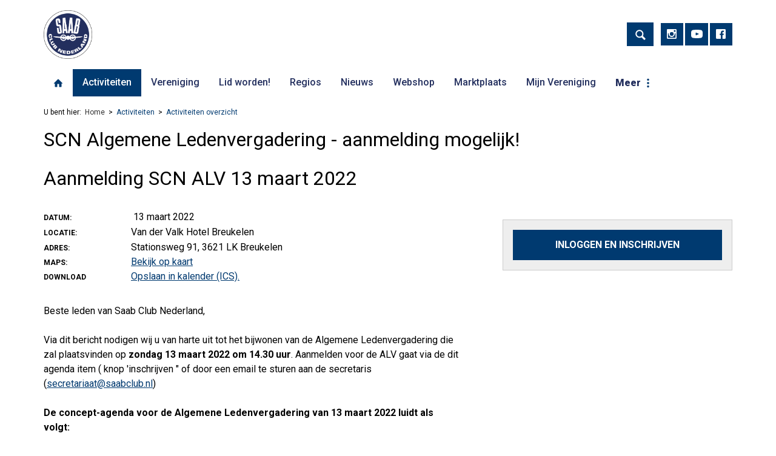

--- FILE ---
content_type: text/html; charset=UTF-8
request_url: https://www.saabclub.nl/activiteiten/info/product/169/164
body_size: 4571
content:
<!DOCTYPE html>
<html lang="nl"><head><meta http-equiv="Content-Type" content="text/html; charset=UTF-8"><base href="https://www.saabclub.nl/"><title>SCN Algemene Ledenvergadering - aanmelding mogelijk! - Saab Club Nederland</title><meta name="mobile-web-app-capable" content="yes"><meta name="apple-mobile-web-app-capable" content="yes"><meta name="apple-mobile-web-app-title" content="SCN Algemene Ledenvergadering - aanmelding mogelijk! - Saab Club Nederland"><meta name="HandheldFriendly" content="true"><link rel="apple-touch-icon" sizes="180x180" href="/_/site-application/site/1/favicon/b3d80c/apple-touch-icon.png"><link rel="mask-icon" href="/_/site-application/site/1/favicon/b3d80c/safari-pinned-tab.svg" color="#ffffff"><link rel="shortcut icon" href="/_/site-application/site/1/favicon/b3d80c/favicon-48x48.ico"><link rel="icon" type="image/png" href="/_/site-application/site/1/favicon/b3d80c/favicon-32x32.png" sizes="32x32"><link rel="icon" type="image/png" href="/_/site-application/site/1/favicon/b3d80c/favicon-16x16.png" sizes="16x16"><link rel="icon" type="image/png" href="/_/site-application/site/1/favicon/b3d80c/favicon-48x48.png" sizes="48x48"><link rel="icon" type="image/png" href="/_/site-application/site/1/favicon/b3d80c/favicon-57x57.png" sizes="57x57"><link rel="icon" type="image/png" href="/_/site-application/site/1/favicon/b3d80c/favicon-76x76.png" sizes="76x76"><link rel="icon" type="image/png" href="/_/site-application/site/1/favicon/b3d80c/favicon-96x96.png" sizes="96x96"><link rel="icon" type="image/png" href="/_/site-application/site/1/favicon/b3d80c/favicon-128x128.png" sizes="128x128"><link rel="icon" type="image/png" href="/_/site-application/site/1/favicon/b3d80c/favicon-192x192.png" sizes="192x192"><link rel="icon" type="image/png" href="/_/site-application/site/1/favicon/b3d80c/favicon-228x228.png" sizes="228x228"><link rel="icon" type="image/png" href="/_/site-application/site/1/favicon/b3d80c/favicon-512x512.png" sizes="512x512"><link rel="manifest" href="/_/site-application/site/1/favicon/b3d80c/web-app-manifest.json"><meta name="msapplication-config" content="/_/site-application/site/1/favicon/b3d80c/browserconfig.xml"><meta name="msapplication-TileColor" content="#ffffff"><meta name="msapplication-TileImage" content="/_/site-application/site/1/favicon/b3d80c/mstile-150x150.png"><meta name="theme-color" content="#ffffff"><meta property="og:type" content="website"><meta property="og:title" content="Activiteiten overzicht - Saab Club Nederland"><meta property="og:site_name" content="Saab Club Nederland"><meta name="description" content=""><meta name="g2:highlight:routing" content='{"internal":true,"vweb-app.v3":{"module":"event-app","route":{"name":"event-app.event","params":[169],"settings":{"tags":null}}},"fetch-url":"\/_\/event-application\/highlight-link\/169"}'><script type="module" src="/apps/file/build/component-CT5WNMcC.js"></script><script type="module" src="/apps/framework/build/public-entrypoint-ChP8aLzZ.js"></script><script type="module" src="/apps/site/build/site-C6JZeDRT.js"></script><script type="module" src="/apps/webshop/build/site-D505Ou6u.js"></script><script type="module" src="/apps/event/build/ticket-sales-BXPADTQv.js"></script><meta name="viewport" content="width=device-width, initial-scale=1 user-scalable=0 minimal-ui"><link rel="preconnect" href="https://fonts.gstatic.com" nonce="DI53vIWAeKkQITzCAEXEJdPB"><link href="https://fonts.googleapis.com/css2?family=Roboto:ital,wght@0,100;0,300;0,400;0,500;0,700;0,900;1,100;1,300;1,400;1,500;1,700;1,900&amp;display=swap" rel="stylesheet" nonce="DI53vIWAeKkQITzCAEXEJdPB"><link rel="stylesheet" type="text/css" href="/build/css/site/screen-C_ITA-za.css" nonce="DI53vIWAeKkQITzCAEXEJdPB"><script type="module" nonce="DI53vIWAeKkQITzCAEXEJdPB">import _ from "/build/index-BUkeuOLS.js"; _({'environment': 'development'});</script></head><body class="o-body l-base sub full  c-body-background-C"><header role="banner" class="c-header-B js-header has-logo"><div class="c-header-B__owner js-nav-append"><a class="c-logo c-logo--mobile" href="https://www.saabclub.nl/" style="background-image: url(/build/img/logo.svg)"><img class="c-logo__img" src="/build/img/logo.png" alt="Saab Club Nederland logo"></a></div><div class="c-header-B__search"><form class="c-search-form" action="zoeken" method="get"><legend class="c-search-form__title">Zoeken</legend><input class="c-search-form__input" type="search" name="q" id="search_q" placeholder="Zoeken op de site"><input class="c-search-form__button c-btn" type="submit" value="zoeken"></form></div><div class="c-header-B__social"><div class="c-social-links"><a href="https://www.instagram.com/saabclubnederland/" class="c-social-links__item"></a><a href="https://www.youtube.com/channel/UCwa4-Tp5xgYbZ9ipFsSeVeg" class="c-social-links__item"></a><a href="https://www.facebook.com/Saabclub.nl" class="c-social-links__item"></a></div></div></header><div class="l-sub l-full "><div class="c-breadcrumb"><div class="c-breadcrumb__header">U bent hier:
                </div><ul class="c-breadcrumb__list"><li class="c-breadcrumb__item"><a class="c-breadcrumb__link" href="">Home</a></li><li class="c-breadcrumb__item"><a href="activiteiten">Activiteiten</a></li><li class="c-breadcrumb__item is-last"><a href="activiteiten/info">Activiteiten overzicht</a></li></ul></div><main class="o-content-wrapper l-area-1"><h1 class="c-page-title">SCN Algemene Ledenvergadering - aanmelding mogelijk!</h1><h2 class="eventapp-title">Aanmelding SCN ALV 13 maart 2022</h2><article class="event" data-cover="f/eventapp/cover/169"><div class="event__content"><div class="event__content__meta event-meta"><p class="event-meta__item event-meta__item--date"><span>datum: </span><time datetime="2022-03-13T14:30"> 13 maart 2022</time></p><p class="event-meta__item event-meta__location"><span>Locatie:</span>Van der Valk Hotel Breukelen</p><div class="event-meta__item event-meta__item--address"><span>Adres:</span><p>Stationsweg 91, 3621 LK Breukelen</p> </div><div class="event-meta__item event-meta__item--maps"><span>Maps:</span><a href="https://g.page/HotelBreukelen?share">Bekijk op kaart</a></div><p class="event-meta__item event-meta__item--ics event-meta__ics"><span>Download</span><a href="activiteiten/info/ics/169">Opslaan in kalender (ICS).</a></p></div><p>Beste leden van Saab Club Nederland,</p>

<p>Via dit bericht nodigen wij u van harte uit tot het bijwonen van de Algemene Ledenvergadering die zal plaatsvinden op <strong>zondag 13 maart 2022 om 14.30 uur</strong>. Aanmelden voor de ALV gaat via de dit agenda item ( knop 'inschrijven " of door een email te sturen aan de secretaris (<a href="mailto:secretariaat@saabclub.nl?subject=aanmelding%20ALV">secretariaat@saabclub.nl</a>)</p>

<p><strong>De concept-agenda voor de Algemene Ledenvergadering van 13 maart 2022 luidt als volgt:</strong></p>

<ol>
	<li>Opening en vaststelling agenda</li>
	<li>Mededelingen/ingekomen stukken</li>
	<li>Concept notulen Algemene Ledenvergadering van 7 maart 2021</li>
	<li>Concept notulen Algemene Ledenvergadering van 27 oktober 2021</li>
	<li>Jaarverslag 2021</li>
	<li>Financieel verslag 2021</li>
	<li>Verslag kascontrolecommissie</li>
	<li>Formele afronding financieel jaar 2021</li>
	<li>Decharge voorstel bestuur</li>
	<li>Benoeming kascontrolecommissie 2022</li>
	<li>Aandachtsgebieden 2022</li>
	<li>Begroting 2022</li>
	<li>Contributievaststelling 2023</li>
	<li>Rondvraag</li>
	<li>Sluiting</li>
</ol>

<p> </p>

<p>We kijken er naar uit u bij de ALV te mogen begroeten. Het is ook mogelijk een clublid te machtigen die u vertegenwoordigt tijdens stemmingen. Het hiervoor benodigde formulier kunt u opvragen via secretariaat@saabclub.nl.</p>

<p>Namens het bestuur van Saab Club Nederland,</p>

<p>Merlijn Kalkman, voorzitter<br>
Marcel Gaasendam, secretaris</p></div><div class="event__aside"><div class="reservation-status"><a class="btn" href="activiteiten/info/order/169/164">Inloggen en inschrijven</a></div></div></article></main></div><article class="c-banners"><h2 class="c-module-heading c-module-heading--small">Sponsoren</h2><div class="c-banner-carousel js-banner-carousel"><a href="https://www.knac.nl/"><img src="f/banners/showbanner/3/9cdbc3ea" alt="Banner KNAC"></a><a href="https://saabcarmuseum.se/en/"><img src="f/banners/showbanner/8/daf703df" alt="Saab Car Museum"></a><a href="https://www.supportsaabcarmuseum.com/"><img src="f/banners/showbanner/7/64e170dc" alt="Saab Car Museum Support Organization"></a><a href="https://www.fehac.nl/"><img src="f/banners/showbanner/2/2536ea4b" alt="Fehac"></a></div></article><div class="c-footer-wrapper"><footer class="c-footer" role="contentinfo"><div class="c-footer__logo"><img class="c-footer__logo__img" src="/build/img/logo.svg" alt="Logo Saab Club Nederland"></div><div class="c-footer__contact"><div class="c-footer__contact__item"><ul>
	<li>Saab Club Nederland</li>
	<li>Hof der Kolommen 20</li>
	<li>3823 ED Amersfoort</li>
</ul>

<p> </p></div></div><div class="c-footer__links"><a href="https://saabclub.nl/administratief/algemene-leveringsvoorwaarden" class="">Algemene leveringsvoorwaarden</a><a href="https://saabclub.nl/administratief/privacy-beleid" class="">Privacy beleid</a><a href="https://saabclub.nl/administratief/cookies" class="">Cookies</a><a href="https://saabclub.nl/administratief/beveiliging" class="">Beveiliging</a><a href="https://saabclub.nl/vereniging/contact" class="">Contact</a><a href="https://saabclub.nl/administratief/site-updates" class="">Site Updates</a></div><div class="c-footer__social"><div class="c-social-links"><a href="https://www.instagram.com/saabclubnederland/" class="c-social-links__item"></a><a href="https://www.youtube.com/channel/UCwa4-Tp5xgYbZ9ipFsSeVeg" class="c-social-links__item"></a><a href="https://www.facebook.com/Saabclub.nl" class="c-social-links__item"></a></div></div></footer><footer class="c-disclaimer"><div class="copyright">© 2026<span class="owner"> Saab Club Nederland</span></div><div class="verenigingenweb"><a href="https://www.verenigingenweb.nl"><img src="https://static.genkgo.com/branding/vweb/logo.png" title="Verenigingenweb" alt="Verenigingenweb"></a></div></footer></div><div class="c-login-modal-wrap js-login-modal hide"><form class="c-login-modal" action="f/login/dologin" method="post"><label class="c-login-modal__label" for="login_uid">Gebruikersnaam</label><input class="c-login-modal__field" type="text" name="uid" id="login_uid" placeholder="Gebruikersnaam"><label class="c-login-modal__label" for="login_password">Wachtwoord</label><input class="c-login-modal__field" type="password" name="password" id="login_password" placeholder="Wachtwoord"><a class="c-login-modal__link" href="wachtwoord-vergeten">Wachtwoord vergeten</a><br><input class="c-login-modal__checkbox" type="checkbox" id="login_remember" name="remember"><label class="c-login-modal__label" for="login_remember" id="label_remember">Blijf ingelogd</label><input class="c-login-modal__btn" type="submit" value="Ga verder"></form><button class="c-login-modal__close c-close-btn js-login-toggle">close</button></div><div class="c-nav-wrapper"><div class="c-nav-toggle"><button class="c-nav-toggle__btn"><span class="c-nav-toggle__icon"></span></button></div><nav class="c-nav" role="navigation" data-more="Meer"><ul class="c-nav__lvl c-nav__lvl--1"><li class="c-nav__item is-first"><a class="c-nav__link" href="">Home</a></li><li class="c-nav__item is-active has-children"><a class="c-nav__link" href="activiteiten">Activiteiten</a><ul class="c-nav__lvl c-nav__lvl--2"><li class="c-nav__item is-first"><a class="c-nav__link" href="activiteiten/scn-activiteiten-kalender">Activiteiten kalender</a></li><li class="c-nav__item is-active is-current"><a class="c-nav__link" href="activiteiten/info">Activiteiten overzicht</a></li><li class="c-nav__item is-last"><a class="c-nav__link" href="activiteiten/fotos">Foto's en Verslagen</a></li></ul></li><li class="c-nav__item has-children"><a class="c-nav__link" href="vereniging">Vereniging</a><ul class="c-nav__lvl c-nav__lvl--2"><li class="c-nav__item is-first"><a class="c-nav__link" href="vereniging/geschiedenis">Geschiedenis</a></li><li class="c-nav__item"><a class="c-nav__link" href="vereniging/bestuur">Bestuur</a></li><li class="c-nav__item has-children"><a class="c-nav__link" href="vereniging/commissies">Commissies</a><ul class="c-nav__lvl c-nav__lvl--3"><li class="c-nav__item is-first"><a class="c-nav__link" href="vereniging/commissies/onderdelenmagazijn">Onderdelenmagazijn</a></li><li class="c-nav__item"><a class="c-nav__link" href="vereniging/commissies/technische-commissie">Technische commissie</a></li><li class="c-nav__item"><a class="c-nav__link" href="vereniging/commissies/kascontrole-commissie">Kascontrole commissie</a></li><li class="c-nav__item"><a class="c-nav__link" href="vereniging/commissies/webredactie">Webredactie</a></li><li class="c-nav__item is-last"><a class="c-nav__link" href="vereniging/commissies/onderdelencommissie">Onderdelencommissie</a></li></ul></li><li class="c-nav__item"><a class="c-nav__link" href="vereniging/contact">Contact</a></li><li class="c-nav__item has-children"><a class="c-nav__link" href="vereniging/vacature">Vacatures</a><ul class="c-nav__lvl c-nav__lvl--3"><li class="c-nav__item is-first is-last"><a class="c-nav__link" href="vereniging/vacature/vacature-regio-coordinator-regio-limburg">Vacature regio Coördinator regio Limburg</a></li></ul></li><li class="c-nav__item"><a class="c-nav__link" href="vereniging/ereleden">Ereleden</a></li><li class="c-nav__item is-last"><a class="c-nav__link" href="vereniging/saabberichten">Saabberichten</a></li></ul></li><li class="c-nav__item has-children"><a class="c-nav__link" href="lid-worden">Lid worden!</a><ul class="c-nav__lvl c-nav__lvl--2"><li class="c-nav__item is-first"><a class="c-nav__link" href="lid-worden/voordelen-van-scn-lidmaatschap">Voordelen van SCN lidmaatschap</a></li><li class="c-nav__item is-last"><a class="c-nav__link" href="lid-worden/lid-worden">Lid worden</a></li></ul></li><li class="c-nav__item has-children"><a class="c-nav__link" href="regios">Regios</a><ul class="c-nav__lvl c-nav__lvl--2"><li class="c-nav__item is-first"><a class="c-nav__link" href="regios/regio-limburg">Regio Limburg</a></li><li class="c-nav__item"><a class="c-nav__link" href="regios/regio-noord">Regio Noord</a></li><li class="c-nav__item"><a class="c-nav__link" href="regios/regio-randstad">Regio Randstad</a></li><li class="c-nav__item"><a class="c-nav__link" href="regios/regio-noord-brabant">Regio Noord-Brabant</a></li><li class="c-nav__item"><a class="c-nav__link" href="regios/regio-oost">Regio Oost</a></li><li class="c-nav__item is-last"><a class="c-nav__link" href="regios/regio-noord-holland">Regio Noord-Holland</a></li></ul></li><li class="c-nav__item"><a class="c-nav__link" href="nieuws">Nieuws</a></li><li class="c-nav__item"><a class="c-nav__link" href="onderdelenshop-scn">Webshop</a></li><li class="c-nav__item has-children"><a class="c-nav__link" href="marktplaats">Marktplaats</a><ul class="c-nav__lvl c-nav__lvl--2"><li class="c-nav__item is-first"><a class="c-nav__link" href="marktplaats/voorwaarden">Voorwaarden</a></li><li class="c-nav__item"><a class="c-nav__link" href="marktplaats/autos">Auto's</a></li><li class="c-nav__item"><a class="c-nav__link" href="marktplaats/onderdelen-magazijn">Onderdelen Magazijn</a></li><li class="c-nav__item is-last"><a class="c-nav__link" href="marktplaats/saabbutiken">Saabbutiken</a></li></ul></li><li class="c-nav__item has-children"><a class="c-nav__link" href="mijn-vereniging">Mijn Vereniging</a><ul class="c-nav__lvl c-nav__lvl--2"><li class="c-nav__item is-first has-children"><a class="c-nav__link" href="mijn-vereniging/mijn-profiel">Mijn gegevens</a><ul class="c-nav__lvl c-nav__lvl--3"><li class="c-nav__item is-first"><a class="c-nav__link" href="mijn-vereniging/mijn-profiel/mijn-gegevens">Mijn gegevens</a></li><li class="c-nav__item"><a class="c-nav__link" href="mijn-vereniging/mijn-profiel/mijn-evenementen">Inschrijven voor activiteiten</a></li><li class="c-nav__item"><a class="c-nav__link" href="mijn-vereniging/mijn-profiel/wachtwoord-wijzigen">Wachtwoord wijzigen</a></li><li class="c-nav__item is-last"><a class="c-nav__link" href="mijn-vereniging/mijn-profiel/mijn-pasfoto">Mijn pasfoto</a></li></ul></li><li class="c-nav__item"><a class="c-nav__link" href="mijn-vereniging/bestanden">Bestanden</a></li><li class="c-nav__item is-last"><a class="c-nav__link" href="mijn-vereniging/faq">FAQ</a></li></ul></li><li class="c-nav__item is-last has-children"><a class="c-nav__link" href="alles-over-saab">Alles over Saab</a><ul class="c-nav__lvl c-nav__lvl--2"><li class="c-nav__item is-first"><a class="c-nav__link" href="alles-over-saab/geschiedenis-van-svenska-aeroplan-aktiebolaget-">Geschiedenis van Svenska Aeroplan Aktiebolaget</a></li><li class="c-nav__item"><a class="c-nav__link" href="alles-over-saab/saab-modellen">Saab modellen</a></li><li class="c-nav__item"><a class="c-nav__link" href="alles-over-saab/saab-logos">Saab logos</a></li><li class="c-nav__item"><a class="c-nav__link" href="alles-over-saab/internationale-saab-meetings-intsaab">Internationale Saab meetings - IntSaab</a></li><li class="c-nav__item"><a class="c-nav__link" href="alles-over-saab/saab-specialisten">Saab specialisten</a></li><li class="c-nav__item is-last"><a class="c-nav__link" href="alles-over-saab/saab-webshops">Saab webshops</a></li></ul></li><li class="c-nav__item"><a class="c-nav__link js-login-toggle" href="login">Inloggen</a></li></ul></nav></div><div class="c-body-background-C__image"></div></body></html>


--- FILE ---
content_type: application/javascript
request_url: https://www.saabclub.nl/apps/event/build/web-component/g2event-paper-compose-DEFAtukh.js
body_size: 478
content:
var y=l=>{throw TypeError(l)};var p=(l,a,r)=>a.has(l)?y("Cannot add the same private member more than once"):a instanceof WeakSet?a.add(l):a.set(l,r);var d,f;class h extends HTMLElement{constructor(){super(...arguments);p(this,d)}connectedCallback(){const r=this.querySelector("form.paper-compose");if(r){const o=e=>{r.querySelectorAll("fieldset.paper-type").forEach(c=>c.classList.add("remove")),e&&r.querySelector(`fieldset.paper-type-${e}`).classList.remove("remove")},n=r.querySelector("select[name=type]");n&&(n.addEventListener("change",e=>o(e.target.value)),o(n.value))}const s=this.querySelector("form.paper-authors");if(s){const o=s.querySelector("fieldset.author-add");o.querySelector("button").addEventListener("click",n=>{var i;const e=s.querySelectorAll("fieldset:not(.author-add)").length+1,c=s.querySelector("template").content.cloneNode(!0);c.querySelectorAll("legend").forEach(t=>t.textContent=t.textContent.replace("[index]",e)),c.querySelectorAll("label").forEach(t=>t.htmlFor=t.htmlFor.replace("[index]",e)),c.querySelectorAll("input").forEach(t=>{t.name=t.name.replace("[index]",e-1),t.id=t.id.replace("[index]",e)}),s.insertBefore(c,o),(i=o.previousElementSibling.querySelector("input"))==null||i.focus(),e===10&&o.remove()})}}}d=new WeakSet,f=function(r){};export{h as default};


--- FILE ---
content_type: application/javascript
request_url: https://www.saabclub.nl/build/app/assets/js/controller/polyfill-DDl1aJ9O.js
body_size: 472
content:
const __vite__mapDeps=(i,m=__vite__mapDeps,d=(m.f||(m.f=["node_modules/flexibility/flexibility-4FiGG0E2.js","_virtual/_commonjsHelpers-B57D3uns.js","_virtual/_commonjs-dynamic-modules-DU1V7vIJ.js","_virtual/flexibility-CanrLTR5.js","node_modules/genkgo-dtk/dep/jquery-ui/widgets/datepicker-C0KHtBk2.js","node_modules/jquery/dist/jquery-DRXzRrhw.js","_virtual/jquery-CanrLTR5.js","node_modules/genkgo-dtk/dep/jquery-ui/i18n/datepicker-nl-BLinu2Bl.js"])))=>i.map(i=>d[i]);
import{__vitePreload as t}from"../../../../_virtual/preload-helper-CO0bUOY_.js";import r from"../../../../node_modules/jquery/dist/jquery-DRXzRrhw.js";import a from"../../../../node_modules/genkgo-dtk/dep/modernizr-b6nQoa2z.js";import i from"../../../../node_modules/object-fit-images/dist/ofi.common-js-B_nJr0BX.js";class n{ready(){i(),a.flexbox||t(()=>import("../../../../node_modules/flexibility/flexibility-4FiGG0E2.js").then(e=>e.f),__vite__mapDeps([0,1,2,3])).then(e=>e.default(document.body)),a.inputtypes.date||Promise.all([t(()=>import("../../../../node_modules/genkgo-dtk/dep/jquery-ui/widgets/datepicker-C0KHtBk2.js"),__vite__mapDeps([4,5,1,6])),t(()=>import("../../../../node_modules/genkgo-dtk/dep/jquery-ui/i18n/datepicker-nl-BLinu2Bl.js"),__vite__mapDeps([7,4,5,1,6]))]).then(()=>{let e=new Date().getFullYear();r("input.date,input[type=date]").datepicker({dateFormat:"yy-mm-dd",changeYear:!0,yearRange:"1910:"+(e+5)}),r("input.date.time").datepicker({dateFormat:"yy-mm-dd hh:ii:ss",changeYear:!0,yearRange:"1910:"+(e+5)})})}}export{n as default};


--- FILE ---
content_type: application/javascript
request_url: https://www.saabclub.nl/build/_virtual/preload-helper-CO0bUOY_.js
body_size: 398
content:
const f="modulepreload",h=function(i){return"/build/"+i},c={},E=function(a,s,v){let l=Promise.resolve();if(s&&s.length>0){document.getElementsByTagName("link");const e=document.querySelector("meta[property=csp-nonce]"),n=(e==null?void 0:e.nonce)||(e==null?void 0:e.getAttribute("nonce"));l=Promise.all(s.map(t=>{if(t=h(t),t in c)return;c[t]=!0;const o=t.endsWith(".css"),u=o?'[rel="stylesheet"]':"";if(document.querySelector(`link[href="${t}"]${u}`))return;const r=document.createElement("link");if(r.rel=o?"stylesheet":f,o||(r.as="script",r.crossOrigin=""),r.href=t,n&&r.setAttribute("nonce",n),document.head.appendChild(r),o)return new Promise((d,m)=>{r.addEventListener("load",d),r.addEventListener("error",()=>m(new Error(`Unable to preload CSS for ${t}`)))})}))}return l.then(()=>a()).catch(e=>{const n=new Event("vite:preloadError",{cancelable:!0});if(n.payload=e,window.dispatchEvent(n),!n.defaultPrevented)throw e})};export{E as __vitePreload};


--- FILE ---
content_type: application/javascript
request_url: https://www.saabclub.nl/build/app/assets/js/controller/banners-CzIjH5bh.js
body_size: 77
content:
import"../../../../node_modules/slick-carousel/slick/slick-BJt4E4zJ.js";class l{process(s){s.slick({arrows:!1,dots:!1,infinite:!0,speed:300,autoplay:!0,slidesToShow:6,slidesToScroll:6,responsive:[{breakpoint:1440,settings:{slidesToShow:5,slidesToScroll:5}},{breakpoint:1280,settings:{slidesToShow:4,slidesToScroll:4}},{breakpoint:1024,settings:{slidesToShow:3,slidesToScroll:3}},{breakpoint:600,settings:{slidesToShow:2,slidesToScroll:2}},{breakpoint:480,settings:{slidesToShow:1,slidesToScroll:1}}]})}}export{l as default};


--- FILE ---
content_type: application/javascript
request_url: https://www.saabclub.nl/build/node_modules/hammerjs/hammer-24OBluZG.js
body_size: 7970
content:
import{getDefaultExportFromCjs as He}from"../../_virtual/_commonjsHelpers-B57D3uns.js";import{__module as Qt}from"../../_virtual/hammer-CanrLTR5.js";/*! Hammer.JS - v2.0.7 - 2016-04-22
 * http://hammerjs.github.io/
 *
 * Copyright (c) 2016 Jorik Tangelder;
 * Licensed under the MIT license */(function(_t){(function(c,yt,jt,v){var Pt=["","webkit","Moz","MS","ms","o"],Kt=yt.createElement("div"),$t="function",L=Math.round,S=Math.abs,at=Date.now;function ot(t,e,i){return setTimeout(ht(t,i),e)}function x(t,e,i){return Array.isArray(t)?(P(t,i[e],i),!0):!1}function P(t,e,i){var r;if(t)if(t.forEach)t.forEach(e,i);else if(t.length!==v)for(r=0;r<t.length;)e.call(i,t[r],r,t),r++;else for(r in t)t.hasOwnProperty(r)&&e.call(i,t[r],r,t)}function Nt(t,e,i){var r="DEPRECATED METHOD: "+e+`
`+i+` AT 
`;return function(){var n=new Error("get-stack-trace"),s=n&&n.stack?n.stack.replace(/^[^\(]+?[\n$]/gm,"").replace(/^\s+at\s+/gm,"").replace(/^Object.<anonymous>\s*\(/gm,"{anonymous}()@"):"Unknown Stack Trace",a=c.console&&(c.console.warn||c.console.log);return a&&a.call(c.console,r,s),t.apply(this,arguments)}}var g;typeof Object.assign!="function"?g=function(e){if(e===v||e===null)throw new TypeError("Cannot convert undefined or null to object");for(var i=Object(e),r=1;r<arguments.length;r++){var n=arguments[r];if(n!==v&&n!==null)for(var s in n)n.hasOwnProperty(s)&&(i[s]=n[s])}return i}:g=Object.assign;var Ot=Nt(function(e,i,r){for(var n=Object.keys(i),s=0;s<n.length;)(!r||r&&e[n[s]]===v)&&(e[n[s]]=i[n[s]]),s++;return e},"extend","Use `assign`."),te=Nt(function(e,i){return Ot(e,i,!0)},"merge","Use `assign`.");function T(t,e,i){var r=e.prototype,n;n=t.prototype=Object.create(r),n.constructor=t,n._super=r,i&&g(n,i)}function ht(t,e){return function(){return t.apply(e,arguments)}}function lt(t,e){return typeof t==$t?t.apply(e&&e[0]||v,e):t}function At(t,e){return t===v?e:t}function G(t,e,i){P(Z(e),function(r){t.addEventListener(r,i,!1)})}function z(t,e,i){P(Z(e),function(r){t.removeEventListener(r,i,!1)})}function Ct(t,e){for(;t;){if(t==e)return!0;t=t.parentNode}return!1}function D(t,e){return t.indexOf(e)>-1}function Z(t){return t.trim().split(/\s+/g)}function Y(t,e,i){if(t.indexOf&&!i)return t.indexOf(e);for(var r=0;r<t.length;){if(i&&t[r][i]==e||!i&&t[r]===e)return r;r++}return-1}function B(t){return Array.prototype.slice.call(t,0)}function St(t,e,i){for(var r=[],n=[],s=0;s<t.length;){var a=t[s][e];Y(n,a)<0&&r.push(t[s]),n[s]=a,s++}return r=r.sort(function(l,f){return l[e]>f[e]}),r}function J(t,e){for(var i,r,n=e[0].toUpperCase()+e.slice(1),s=0;s<Pt.length;){if(i=Pt[s],r=i?i+n:e,r in t)return r;s++}return v}var ee=1;function ie(){return ee++}function Dt(t){var e=t.ownerDocument||t;return e.defaultView||e.parentWindow||c}var re=/mobile|tablet|ip(ad|hone|od)|android/i,Mt="ontouchstart"in c,ne=J(c,"PointerEvent")!==v,se=Mt&&re.test(navigator.userAgent),b="touch",ae="pen",ct="mouse",oe="kinect",he=25,u=1,M=2,o=4,p=8,Q=1,F=2,X=4,V=8,W=16,I=F|X,U=V|W,Ut=I|U,Rt=["x","y"],j=["clientX","clientY"];function m(t,e){var i=this;this.manager=t,this.callback=e,this.element=t.element,this.target=t.options.inputTarget,this.domHandler=function(r){lt(t.options.enable,[t])&&i.handler(r)},this.init()}m.prototype={handler:function(){},init:function(){this.evEl&&G(this.element,this.evEl,this.domHandler),this.evTarget&&G(this.target,this.evTarget,this.domHandler),this.evWin&&G(Dt(this.element),this.evWin,this.domHandler)},destroy:function(){this.evEl&&z(this.element,this.evEl,this.domHandler),this.evTarget&&z(this.target,this.evTarget,this.domHandler),this.evWin&&z(Dt(this.element),this.evWin,this.domHandler)}};function le(t){var e,i=t.options.inputClass;return i?e=i:ne?e=ft:se?e=tt:Mt?e=vt:e=$,new e(t,ce)}function ce(t,e,i){var r=i.pointers.length,n=i.changedPointers.length,s=e&u&&r-n===0,a=e&(o|p)&&r-n===0;i.isFirst=!!s,i.isFinal=!!a,s&&(t.session={}),i.eventType=e,ue(t,i),t.emit("hammer.input",i),t.recognize(i),t.session.prevInput=i}function ue(t,e){var i=t.session,r=e.pointers,n=r.length;i.firstInput||(i.firstInput=Lt(e)),n>1&&!i.firstMultiple?i.firstMultiple=Lt(e):n===1&&(i.firstMultiple=!1);var s=i.firstInput,a=i.firstMultiple,h=a?a.center:s.center,l=e.center=xt(r);e.timeStamp=at(),e.deltaTime=e.timeStamp-s.timeStamp,e.angle=ut(h,l),e.distance=K(h,l),fe(i,e),e.offsetDirection=Ht(e.deltaX,e.deltaY);var f=Yt(e.deltaTime,e.deltaX,e.deltaY);e.overallVelocityX=f.x,e.overallVelocityY=f.y,e.overallVelocity=S(f.x)>S(f.y)?f.x:f.y,e.scale=a?Te(a.pointers,r):1,e.rotation=a?pe(a.pointers,r):0,e.maxPointers=i.prevInput?e.pointers.length>i.prevInput.maxPointers?e.pointers.length:i.prevInput.maxPointers:e.pointers.length,ve(i,e);var y=t.element;Ct(e.srcEvent.target,y)&&(y=e.srcEvent.target),e.target=y}function fe(t,e){var i=e.center,r=t.offsetDelta||{},n=t.prevDelta||{},s=t.prevInput||{};(e.eventType===u||s.eventType===o)&&(n=t.prevDelta={x:s.deltaX||0,y:s.deltaY||0},r=t.offsetDelta={x:i.x,y:i.y}),e.deltaX=n.x+(i.x-r.x),e.deltaY=n.y+(i.y-r.y)}function ve(t,e){var i=t.lastInterval||e,r=e.timeStamp-i.timeStamp,n,s,a,h;if(e.eventType!=p&&(r>he||i.velocity===v)){var l=e.deltaX-i.deltaX,f=e.deltaY-i.deltaY,y=Yt(r,l,f);s=y.x,a=y.y,n=S(y.x)>S(y.y)?y.x:y.y,h=Ht(l,f),t.lastInterval=e}else n=i.velocity,s=i.velocityX,a=i.velocityY,h=i.direction;e.velocity=n,e.velocityX=s,e.velocityY=a,e.direction=h}function Lt(t){for(var e=[],i=0;i<t.pointers.length;)e[i]={clientX:L(t.pointers[i].clientX),clientY:L(t.pointers[i].clientY)},i++;return{timeStamp:at(),pointers:e,center:xt(e),deltaX:t.deltaX,deltaY:t.deltaY}}function xt(t){var e=t.length;if(e===1)return{x:L(t[0].clientX),y:L(t[0].clientY)};for(var i=0,r=0,n=0;n<e;)i+=t[n].clientX,r+=t[n].clientY,n++;return{x:L(i/e),y:L(r/e)}}function Yt(t,e,i){return{x:e/t||0,y:i/t||0}}function Ht(t,e){return t===e?Q:S(t)>=S(e)?t<0?F:X:e<0?V:W}function K(t,e,i){i||(i=Rt);var r=e[i[0]]-t[i[0]],n=e[i[1]]-t[i[1]];return Math.sqrt(r*r+n*n)}function ut(t,e,i){i||(i=Rt);var r=e[i[0]]-t[i[0]],n=e[i[1]]-t[i[1]];return Math.atan2(n,r)*180/Math.PI}function pe(t,e){return ut(e[1],e[0],j)+ut(t[1],t[0],j)}function Te(t,e){return K(e[0],e[1],j)/K(t[0],t[1],j)}var me={mousedown:u,mousemove:M,mouseup:o},de="mousedown",Ee="mousemove mouseup";function $(){this.evEl=de,this.evWin=Ee,this.pressed=!1,m.apply(this,arguments)}T($,m,{handler:function(e){var i=me[e.type];i&u&&e.button===0&&(this.pressed=!0),i&M&&e.which!==1&&(i=o),this.pressed&&(i&o&&(this.pressed=!1),this.callback(this.manager,i,{pointers:[e],changedPointers:[e],pointerType:ct,srcEvent:e}))}});var ge={pointerdown:u,pointermove:M,pointerup:o,pointercancel:p,pointerout:p},Ie={2:b,3:ae,4:ct,5:oe},bt="pointerdown",Ft="pointermove pointerup pointercancel";c.MSPointerEvent&&!c.PointerEvent&&(bt="MSPointerDown",Ft="MSPointerMove MSPointerUp MSPointerCancel");function ft(){this.evEl=bt,this.evWin=Ft,m.apply(this,arguments),this.store=this.manager.session.pointerEvents=[]}T(ft,m,{handler:function(e){var i=this.store,r=!1,n=e.type.toLowerCase().replace("ms",""),s=ge[n],a=Ie[e.pointerType]||e.pointerType,h=a==b,l=Y(i,e.pointerId,"pointerId");s&u&&(e.button===0||h)?l<0&&(i.push(e),l=i.length-1):s&(o|p)&&(r=!0),!(l<0)&&(i[l]=e,this.callback(this.manager,s,{pointers:i,changedPointers:[e],pointerType:a,srcEvent:e}),r&&i.splice(l,1))}});var _e={touchstart:u,touchmove:M,touchend:o,touchcancel:p},ye="touchstart",Pe="touchstart touchmove touchend touchcancel";function Xt(){this.evTarget=ye,this.evWin=Pe,this.started=!1,m.apply(this,arguments)}T(Xt,m,{handler:function(e){var i=_e[e.type];if(i===u&&(this.started=!0),!!this.started){var r=Ne.call(this,e,i);i&(o|p)&&r[0].length-r[1].length===0&&(this.started=!1),this.callback(this.manager,i,{pointers:r[0],changedPointers:r[1],pointerType:b,srcEvent:e})}}});function Ne(t,e){var i=B(t.touches),r=B(t.changedTouches);return e&(o|p)&&(i=St(i.concat(r),"identifier")),[i,r]}var Oe={touchstart:u,touchmove:M,touchend:o,touchcancel:p},Ae="touchstart touchmove touchend touchcancel";function tt(){this.evTarget=Ae,this.targetIds={},m.apply(this,arguments)}T(tt,m,{handler:function(e){var i=Oe[e.type],r=Ce.call(this,e,i);r&&this.callback(this.manager,i,{pointers:r[0],changedPointers:r[1],pointerType:b,srcEvent:e})}});function Ce(t,e){var i=B(t.touches),r=this.targetIds;if(e&(u|M)&&i.length===1)return r[i[0].identifier]=!0,[i,i];var n,s,a=B(t.changedTouches),h=[],l=this.target;if(s=i.filter(function(f){return Ct(f.target,l)}),e===u)for(n=0;n<s.length;)r[s[n].identifier]=!0,n++;for(n=0;n<a.length;)r[a[n].identifier]&&h.push(a[n]),e&(o|p)&&delete r[a[n].identifier],n++;if(h.length)return[St(s.concat(h),"identifier"),h]}var Se=2500,Vt=25;function vt(){m.apply(this,arguments);var t=ht(this.handler,this);this.touch=new tt(this.manager,t),this.mouse=new $(this.manager,t),this.primaryTouch=null,this.lastTouches=[]}T(vt,m,{handler:function(e,i,r){var n=r.pointerType==b,s=r.pointerType==ct;if(!(s&&r.sourceCapabilities&&r.sourceCapabilities.firesTouchEvents)){if(n)De.call(this,i,r);else if(s&&Me.call(this,r))return;this.callback(e,i,r)}},destroy:function(){this.touch.destroy(),this.mouse.destroy()}});function De(t,e){t&u?(this.primaryTouch=e.changedPointers[0].identifier,Wt.call(this,e)):t&(o|p)&&Wt.call(this,e)}function Wt(t){var e=t.changedPointers[0];if(e.identifier===this.primaryTouch){var i={x:e.clientX,y:e.clientY};this.lastTouches.push(i);var r=this.lastTouches,n=function(){var s=r.indexOf(i);s>-1&&r.splice(s,1)};setTimeout(n,Se)}}function Me(t){for(var e=t.srcEvent.clientX,i=t.srcEvent.clientY,r=0;r<this.lastTouches.length;r++){var n=this.lastTouches[r],s=Math.abs(e-n.x),a=Math.abs(i-n.y);if(s<=Vt&&a<=Vt)return!0}return!1}var qt=J(Kt.style,"touchAction"),wt=qt!==v,kt="compute",Gt="auto",pt="manipulation",R="none",q="pan-x",w="pan-y",et=Re();function Tt(t,e){this.manager=t,this.set(e)}Tt.prototype={set:function(t){t==kt&&(t=this.compute()),wt&&this.manager.element.style&&et[t]&&(this.manager.element.style[qt]=t),this.actions=t.toLowerCase().trim()},update:function(){this.set(this.manager.options.touchAction)},compute:function(){var t=[];return P(this.manager.recognizers,function(e){lt(e.options.enable,[e])&&(t=t.concat(e.getTouchAction()))}),Ue(t.join(" "))},preventDefaults:function(t){var e=t.srcEvent,i=t.offsetDirection;if(this.manager.session.prevented){e.preventDefault();return}var r=this.actions,n=D(r,R)&&!et[R],s=D(r,w)&&!et[w],a=D(r,q)&&!et[q];if(n){var h=t.pointers.length===1,l=t.distance<2,f=t.deltaTime<250;if(h&&l&&f)return}if(!(a&&s)&&(n||s&&i&I||a&&i&U))return this.preventSrc(e)},preventSrc:function(t){this.manager.session.prevented=!0,t.preventDefault()}};function Ue(t){if(D(t,R))return R;var e=D(t,q),i=D(t,w);return e&&i?R:e||i?e?q:w:D(t,pt)?pt:Gt}function Re(){if(!wt)return!1;var t={},e=c.CSS&&c.CSS.supports;return["auto","manipulation","pan-y","pan-x","pan-x pan-y","none"].forEach(function(i){t[i]=e?c.CSS.supports("touch-action",i):!0}),t}var it=1,d=2,H=4,A=8,N=A,k=16,_=32;function O(t){this.options=g({},this.defaults,t||{}),this.id=ie(),this.manager=null,this.options.enable=At(this.options.enable,!0),this.state=it,this.simultaneous={},this.requireFail=[]}O.prototype={defaults:{},set:function(t){return g(this.options,t),this.manager&&this.manager.touchAction.update(),this},recognizeWith:function(t){if(x(t,"recognizeWith",this))return this;var e=this.simultaneous;return t=rt(t,this),e[t.id]||(e[t.id]=t,t.recognizeWith(this)),this},dropRecognizeWith:function(t){return x(t,"dropRecognizeWith",this)?this:(t=rt(t,this),delete this.simultaneous[t.id],this)},requireFailure:function(t){if(x(t,"requireFailure",this))return this;var e=this.requireFail;return t=rt(t,this),Y(e,t)===-1&&(e.push(t),t.requireFailure(this)),this},dropRequireFailure:function(t){if(x(t,"dropRequireFailure",this))return this;t=rt(t,this);var e=Y(this.requireFail,t);return e>-1&&this.requireFail.splice(e,1),this},hasRequireFailures:function(){return this.requireFail.length>0},canRecognizeWith:function(t){return!!this.simultaneous[t.id]},emit:function(t){var e=this,i=this.state;function r(n){e.manager.emit(n,t)}i<A&&r(e.options.event+zt(i)),r(e.options.event),t.additionalEvent&&r(t.additionalEvent),i>=A&&r(e.options.event+zt(i))},tryEmit:function(t){if(this.canEmit())return this.emit(t);this.state=_},canEmit:function(){for(var t=0;t<this.requireFail.length;){if(!(this.requireFail[t].state&(_|it)))return!1;t++}return!0},recognize:function(t){var e=g({},t);if(!lt(this.options.enable,[this,e])){this.reset(),this.state=_;return}this.state&(N|k|_)&&(this.state=it),this.state=this.process(e),this.state&(d|H|A|k)&&this.tryEmit(e)},process:function(t){},getTouchAction:function(){},reset:function(){}};function zt(t){return t&k?"cancel":t&A?"end":t&H?"move":t&d?"start":""}function Zt(t){return t==W?"down":t==V?"up":t==F?"left":t==X?"right":""}function rt(t,e){var i=e.manager;return i?i.get(t):t}function E(){O.apply(this,arguments)}T(E,O,{defaults:{pointers:1},attrTest:function(t){var e=this.options.pointers;return e===0||t.pointers.length===e},process:function(t){var e=this.state,i=t.eventType,r=e&(d|H),n=this.attrTest(t);return r&&(i&p||!n)?e|k:r||n?i&o?e|A:e&d?e|H:d:_}});function nt(){E.apply(this,arguments),this.pX=null,this.pY=null}T(nt,E,{defaults:{event:"pan",threshold:10,pointers:1,direction:Ut},getTouchAction:function(){var t=this.options.direction,e=[];return t&I&&e.push(w),t&U&&e.push(q),e},directionTest:function(t){var e=this.options,i=!0,r=t.distance,n=t.direction,s=t.deltaX,a=t.deltaY;return n&e.direction||(e.direction&I?(n=s===0?Q:s<0?F:X,i=s!=this.pX,r=Math.abs(t.deltaX)):(n=a===0?Q:a<0?V:W,i=a!=this.pY,r=Math.abs(t.deltaY))),t.direction=n,i&&r>e.threshold&&n&e.direction},attrTest:function(t){return E.prototype.attrTest.call(this,t)&&(this.state&d||!(this.state&d)&&this.directionTest(t))},emit:function(t){this.pX=t.deltaX,this.pY=t.deltaY;var e=Zt(t.direction);e&&(t.additionalEvent=this.options.event+e),this._super.emit.call(this,t)}});function mt(){E.apply(this,arguments)}T(mt,E,{defaults:{event:"pinch",threshold:0,pointers:2},getTouchAction:function(){return[R]},attrTest:function(t){return this._super.attrTest.call(this,t)&&(Math.abs(t.scale-1)>this.options.threshold||this.state&d)},emit:function(t){if(t.scale!==1){var e=t.scale<1?"in":"out";t.additionalEvent=this.options.event+e}this._super.emit.call(this,t)}});function dt(){O.apply(this,arguments),this._timer=null,this._input=null}T(dt,O,{defaults:{event:"press",pointers:1,time:251,threshold:9},getTouchAction:function(){return[Gt]},process:function(t){var e=this.options,i=t.pointers.length===e.pointers,r=t.distance<e.threshold,n=t.deltaTime>e.time;if(this._input=t,!r||!i||t.eventType&(o|p)&&!n)this.reset();else if(t.eventType&u)this.reset(),this._timer=ot(function(){this.state=N,this.tryEmit()},e.time,this);else if(t.eventType&o)return N;return _},reset:function(){clearTimeout(this._timer)},emit:function(t){this.state===N&&(t&&t.eventType&o?this.manager.emit(this.options.event+"up",t):(this._input.timeStamp=at(),this.manager.emit(this.options.event,this._input)))}});function Et(){E.apply(this,arguments)}T(Et,E,{defaults:{event:"rotate",threshold:0,pointers:2},getTouchAction:function(){return[R]},attrTest:function(t){return this._super.attrTest.call(this,t)&&(Math.abs(t.rotation)>this.options.threshold||this.state&d)}});function gt(){E.apply(this,arguments)}T(gt,E,{defaults:{event:"swipe",threshold:10,velocity:.3,direction:I|U,pointers:1},getTouchAction:function(){return nt.prototype.getTouchAction.call(this)},attrTest:function(t){var e=this.options.direction,i;return e&(I|U)?i=t.overallVelocity:e&I?i=t.overallVelocityX:e&U&&(i=t.overallVelocityY),this._super.attrTest.call(this,t)&&e&t.offsetDirection&&t.distance>this.options.threshold&&t.maxPointers==this.options.pointers&&S(i)>this.options.velocity&&t.eventType&o},emit:function(t){var e=Zt(t.offsetDirection);e&&this.manager.emit(this.options.event+e,t),this.manager.emit(this.options.event,t)}});function st(){O.apply(this,arguments),this.pTime=!1,this.pCenter=!1,this._timer=null,this._input=null,this.count=0}T(st,O,{defaults:{event:"tap",pointers:1,taps:1,interval:300,time:250,threshold:9,posThreshold:10},getTouchAction:function(){return[pt]},process:function(t){var e=this.options,i=t.pointers.length===e.pointers,r=t.distance<e.threshold,n=t.deltaTime<e.time;if(this.reset(),t.eventType&u&&this.count===0)return this.failTimeout();if(r&&n&&i){if(t.eventType!=o)return this.failTimeout();var s=this.pTime?t.timeStamp-this.pTime<e.interval:!0,a=!this.pCenter||K(this.pCenter,t.center)<e.posThreshold;this.pTime=t.timeStamp,this.pCenter=t.center,!a||!s?this.count=1:this.count+=1,this._input=t;var h=this.count%e.taps;if(h===0)return this.hasRequireFailures()?(this._timer=ot(function(){this.state=N,this.tryEmit()},e.interval,this),d):N}return _},failTimeout:function(){return this._timer=ot(function(){this.state=_},this.options.interval,this),_},reset:function(){clearTimeout(this._timer)},emit:function(){this.state==N&&(this._input.tapCount=this.count,this.manager.emit(this.options.event,this._input))}});function C(t,e){return e=e||{},e.recognizers=At(e.recognizers,C.defaults.preset),new It(t,e)}C.VERSION="2.0.7",C.defaults={domEvents:!1,touchAction:kt,enable:!0,inputTarget:null,inputClass:null,preset:[[Et,{enable:!1}],[mt,{enable:!1},["rotate"]],[gt,{direction:I}],[nt,{direction:I},["swipe"]],[st],[st,{event:"doubletap",taps:2},["tap"]],[dt]],cssProps:{userSelect:"none",touchSelect:"none",touchCallout:"none",contentZooming:"none",userDrag:"none",tapHighlightColor:"rgba(0,0,0,0)"}};var Le=1,Bt=2;function It(t,e){this.options=g({},C.defaults,e||{}),this.options.inputTarget=this.options.inputTarget||t,this.handlers={},this.session={},this.recognizers=[],this.oldCssProps={},this.element=t,this.input=le(this),this.touchAction=new Tt(this,this.options.touchAction),Jt(this,!0),P(this.options.recognizers,function(i){var r=this.add(new i[0](i[1]));i[2]&&r.recognizeWith(i[2]),i[3]&&r.requireFailure(i[3])},this)}It.prototype={set:function(t){return g(this.options,t),t.touchAction&&this.touchAction.update(),t.inputTarget&&(this.input.destroy(),this.input.target=t.inputTarget,this.input.init()),this},stop:function(t){this.session.stopped=t?Bt:Le},recognize:function(t){var e=this.session;if(!e.stopped){this.touchAction.preventDefaults(t);var i,r=this.recognizers,n=e.curRecognizer;(!n||n&&n.state&N)&&(n=e.curRecognizer=null);for(var s=0;s<r.length;)i=r[s],e.stopped!==Bt&&(!n||i==n||i.canRecognizeWith(n))?i.recognize(t):i.reset(),!n&&i.state&(d|H|A)&&(n=e.curRecognizer=i),s++}},get:function(t){if(t instanceof O)return t;for(var e=this.recognizers,i=0;i<e.length;i++)if(e[i].options.event==t)return e[i];return null},add:function(t){if(x(t,"add",this))return this;var e=this.get(t.options.event);return e&&this.remove(e),this.recognizers.push(t),t.manager=this,this.touchAction.update(),t},remove:function(t){if(x(t,"remove",this))return this;if(t=this.get(t),t){var e=this.recognizers,i=Y(e,t);i!==-1&&(e.splice(i,1),this.touchAction.update())}return this},on:function(t,e){if(t!==v&&e!==v){var i=this.handlers;return P(Z(t),function(r){i[r]=i[r]||[],i[r].push(e)}),this}},off:function(t,e){if(t!==v){var i=this.handlers;return P(Z(t),function(r){e?i[r]&&i[r].splice(Y(i[r],e),1):delete i[r]}),this}},emit:function(t,e){this.options.domEvents&&xe(t,e);var i=this.handlers[t]&&this.handlers[t].slice();if(!(!i||!i.length)){e.type=t,e.preventDefault=function(){e.srcEvent.preventDefault()};for(var r=0;r<i.length;)i[r](e),r++}},destroy:function(){this.element&&Jt(this,!1),this.handlers={},this.session={},this.input.destroy(),this.element=null}};function Jt(t,e){var i=t.element;if(i.style){var r;P(t.options.cssProps,function(n,s){r=J(i.style,s),e?(t.oldCssProps[r]=i.style[r],i.style[r]=n):i.style[r]=t.oldCssProps[r]||""}),e||(t.oldCssProps={})}}function xe(t,e){var i=yt.createEvent("Event");i.initEvent(t,!0,!0),i.gesture=e,e.target.dispatchEvent(i)}g(C,{INPUT_START:u,INPUT_MOVE:M,INPUT_END:o,INPUT_CANCEL:p,STATE_POSSIBLE:it,STATE_BEGAN:d,STATE_CHANGED:H,STATE_ENDED:A,STATE_RECOGNIZED:N,STATE_CANCELLED:k,STATE_FAILED:_,DIRECTION_NONE:Q,DIRECTION_LEFT:F,DIRECTION_RIGHT:X,DIRECTION_UP:V,DIRECTION_DOWN:W,DIRECTION_HORIZONTAL:I,DIRECTION_VERTICAL:U,DIRECTION_ALL:Ut,Manager:It,Input:m,TouchAction:Tt,TouchInput:tt,MouseInput:$,PointerEventInput:ft,TouchMouseInput:vt,SingleTouchInput:Xt,Recognizer:O,AttrRecognizer:E,Tap:st,Pan:nt,Swipe:gt,Pinch:mt,Rotate:Et,Press:dt,on:G,off:z,each:P,merge:te,extend:Ot,assign:g,inherit:T,bindFn:ht,prefixed:J});var Ye=typeof c<"u"?c:typeof self<"u"?self:{};Ye.Hammer=C,_t.exports?_t.exports=C:c[jt]=C})(window,document,"Hammer")})(Qt);var be=Qt.exports;const Ve=He(be);export{Ve as default};


--- FILE ---
content_type: image/svg+xml
request_url: https://www.saabclub.nl/build/img/logo.svg
body_size: 2696
content:
<svg xmlns="http://www.w3.org/2000/svg" xml:space="preserve" x="0px" y="0px" viewBox="0 0 498.24 498.24"><circle cx="249.12" cy="249.12" r="216.66" style="fill:#232f5e" transform="rotate(-81.083 249.13 249.125)"/><path d="M73.47 269.78c3.95-.61 5.62-2.42 5.39-6.08-.34-5.26-5-6.76-10.35-6.41s-9.79 2.42-9.45 7.69c.26 4.1 2.31 5.98 6.46 5.85l.89 13.82c-2.9.1-5.73-.03-8.3-2.38-3.71-3.39-5.63-9.63-6.08-16.54C51 249.6 57.3 243.86 67.6 243.21c7.63-.49 17.17 2.35 18.32 20.36.52 8.07-.64 13.79-3.13 16.77-1.79 2.13-3.71 2.92-8.43 3.27zm14.27 16.33 3.82 13.04-23.42 6.86 4.19 14.28-7.55 2.21-8-27.32zm8.14 28.57 6.36 11.5-15.48 8.57c-5.39 2.99-6.04 5.79-4.05 9.39 1.99 3.59 4.71 4.54 10.11 1.55l15.48-8.57 6.23 11.26-16.5 9.14c-4.46 2.46-6.81 2.64-9.74 1.87-4.55-1.21-8.53-5.44-12.06-11.82-3.53-6.37-5.01-11.99-3.61-16.49.9-2.9 2.3-4.79 6.76-7.26zm21.28 36.96 15.04 16.09c6.68 7.15 7.33 12.17 3.35 15.89-3.2 2.99-6.96 1.98-10.61-.42l-.06.06c2.91 3.51 4.3 8.21.26 11.99-1.83 1.71-4 2.45-5.86 2.23-2.74-.31-4.7-1.36-9.45-6.45L93.6 373.66zm-10.12 28.04 2.74 2.94c3.2 3.43 5.24 3.85 7.2 2.02s1.68-3.89-1.52-7.32l-2.75-2.94zm9.86-9.21 2.74 2.94c2.69 2.87 4.55 2.84 6.12 1.38 1.66-1.56 1.91-3.13-.99-6.23l-2.71-2.91zm41.15 20.22 17.87 8.73.26 24.2.12.06 9.5-19.44 10.6 5.18-14.17 28.99-17.31-8.45-.28-25.7-.08-.04-10.09 20.64-10.6-5.18zm42.68 19.38 30.24 6.4-1.4 6.64-17.4-3.68-1.23 5.81 16.31 3.45-1.41 6.64-16.31-3.45-1.22 5.81 17.57 3.72-1.41 6.65-30.42-6.44zm33.72 7.14 17.29-.46c9.51-.25 15.7.43 20.24 4.78 2.38 2.31 4.1 6.15 4.23 10.97.13 4.74-1.32 9.38-4.07 11.69-3.72 3.14-7.26 4.48-17.21 4.75l-19.61.52zm14.24 24.56 3.75-.1c6.16-.16 9.8-3.03 9.63-9.06-.16-6.03-3.94-8.7-10.1-8.53l-3.75.1zm30-26.89 29.82-8.14 1.79 6.55-17.15 4.68 1.56 5.74 16.08-4.39 1.79 6.55-16.08 4.39 1.57 5.73 17.33-4.73 1.79 6.55-30 8.18zm33.29-9.3 20.2-10.93c7.74-4.19 13.36-5.25 16.76 1.04 2.02 3.73.71 7.5-2.5 10.04l.22.39c2.79-1.41 5.6-1.66 7.63.95l6.68 8.68-11.95 6.46-4.41-5.79c-2.44-3.2-3.21-3.4-7.3-1.19l-3.61 1.96 5.57 10.29-11.95 6.47zm18.76 6.11 4.56-2.47c2.55-1.38 4.09-3.23 2.65-5.9-1.36-2.51-3.64-2.4-6.55-.83l-4.36 2.36zm16.99-26.75 10.29-8.87 15.93 18.48 11.27-9.72 5.14 5.96-21.56 18.58zm30.11-29.09 10-13.67 35.75 5.76-8.83 12.08-5.73-1.25-9.83 13.46 2.85 5.18-7.86 10.75zm23.62 1.32-12.05-2.6 6 10.86zm-4.61-27.97 6.9-18.65 24.05-2.68.05-.13-20.28-7.5 4.09-11.06 30.25 11.19-6.68 18.06-25.53 2.84-.04.08 21.54 7.97-4.09 11.06zm15.58-43.88 1.3-17.24c.72-9.49 2.03-15.57 6.82-19.65 2.54-2.14 6.53-3.45 11.35-3.08 4.73.36 9.19 2.26 11.21 5.24 2.74 4.02 3.72 7.67 2.97 17.61l-1.47 19.56zm25.89-11.67.28-3.74c.46-6.15-2.02-10.05-8.03-10.51-6.01-.45-9.05 3.04-9.52 9.18l-.28 3.75zm-40.7-2.94a4.553 4.553 0 0 0-5.01-4.02l-64.15 4.25c-4.48-12.69-16.59-21.82-30.79-21.82-13.77 0-25.58 8.58-30.36 20.67-3.77-5.51-10.1-9.13-17.28-9.13-7.06 0-13.29 3.51-17.08 8.86-4.85-11.95-16.58-20.4-30.25-20.4-14.26 0-26.4 9.19-30.84 21.96l-66.22-4.39a4.533 4.533 0 0 0-5.01 4.02 4.54 4.54 0 0 0 4.02 5.02l65.49 8.31c1.17 16.95 15.32 30.38 32.56 30.38 13.76 0 25.55-8.57 30.35-20.64 3.8 5.28 9.98 8.74 16.99 8.74 7.12 0 13.41-3.57 17.19-9.01 4.72 12.22 16.59 20.91 30.45 20.91 17.33 0 31.54-13.58 32.58-30.65l63.36-8.04c2.47-.28 4.27-2.52 4-5.02M202.7 259.18c9.93 0 18.36 6.44 21.38 15.36l-9.39-.62a14.32 14.32 0 0 0-12-6.49c-4.34 0-8.22 1.93-10.85 4.98l-9.38-.62c3.7-7.46 11.37-12.61 20.24-12.61m0 45.18c-11.24 0-20.56-8.26-22.28-19.03l8.73 1.11c1.94 5.63 7.27 9.67 13.55 9.67 4.99 0 9.39-2.56 11.96-6.43l8.74 1.11c-3.5 7.98-11.46 13.57-20.7 13.57m94.97-45.18c8.81 0 16.44 5.09 20.17 12.47l-9.43.63c-2.63-2.97-6.46-4.85-10.74-4.85-4.96 0-9.33 2.52-11.91 6.35l-9.42.62c3.06-8.84 11.45-15.22 21.33-15.22m0 45.18c-9.35 0-17.39-5.71-20.82-13.82l8.71-1.1c2.54 4.01 7.01 6.68 12.11 6.68 6.39 0 11.8-4.18 13.66-9.95l8.67-1.1c-1.62 10.89-11 19.29-22.33 19.29M157.18 131.34l13.93-2.21a2.08 2.08 0 0 0 1.73-2.38l-4.38-27.63c-1.55-9.81-10.8-16.52-20.61-14.97l-10.38 1.65c-9.81 1.55-16.53 10.8-14.97 20.61l6.99 44.09c1.55 9.81 10.8 16.53 20.61 14.97l4.17-.66c.18.02.37.02.56-.01l5.41-.86 9.2 58.06-9.89 1.57-6.89-43.5a2.074 2.074 0 0 0-2.38-1.73l-13.93 2.21a2.08 2.08 0 0 0-1.73 2.38l6.93 43.74c1.56 9.81 10.8 16.53 20.61 14.97l10.38-1.64c9.81-1.55 16.53-10.8 14.97-20.61l-9.28-58.54c-1.55-9.81-10.8-16.53-20.61-14.97l-5.11.81c-.18-.02-.37-.01-.56.02l-4.48.71-6.91-43.6 9.89-1.57 4.34 27.4c.19 1.09 1.26 1.86 2.39 1.69m64.31-52.82a2.07 2.07 0 0 0-2.21-1.73l-22.45 1.74c-1.07.08-1.9.97-1.92 2.05l-1.53 154.35c-.01.58.23 1.14.66 1.54.42.4 1 .6 1.58.56l14.11-1.09c1.07-.08 1.91-.98 1.92-2.05l.22-22.68 12.91-1 3.7 22.37a2.08 2.08 0 0 0 2.21 1.73l14.11-1.09c.58-.04 1.11-.33 1.48-.79.36-.46.51-1.05.41-1.62zm-10.47 37.46 10.78 76.14-9.73.75zm83.01-37.01a2.077 2.077 0 0 0-2.01-1.96l-22.51-.7c-1.08-.03-2 .76-2.12 1.83l-18.18 153.28c-.07.58.1 1.16.49 1.6.38.44.93.71 1.51.72l14.15.44c1.08.04 2.01-.76 2.13-1.83l2.66-22.52 12.97.4 1.26 22.64c.06 1.07.93 1.93 2.01 1.96l14.15.44c.58.02 1.15-.21 1.55-.63.4-.41.62-.99.58-1.56zm-14.44 35.44 2.51 77.53-9.81-.3zm83.13 44.26c2.49-2.53 4.19-5.76 4.86-9.26l8.07-42.55c1.85-9.76-4.58-19.2-14.34-21.06l-24.35-4.62c-1.13-.21-2.22.53-2.43 1.65L305.9 233.81c-.21 1.12.52 2.21 1.65 2.43l26.41 5.01c9.76 1.85 19.21-4.6 21.07-14.39l10.41-54.87c.87-4.66-.12-9.41-2.72-13.32m-14.76 7.44-10.84 57.11-10.27-1.95 10.83-57.1zm-7.01-19.19 8.5-44.79 8.22 1.56-8.5 44.8z" style="fill:#fff"/><path d="M249.12 498.24C111.76 498.24 0 386.49 0 249.12S111.76 0 249.12 0s249.12 111.76 249.12 249.12-111.75 249.12-249.12 249.12m0-495.74C113.13 2.5 2.5 113.13 2.5 249.12s110.64 246.62 246.62 246.62c135.99 0 246.62-110.63 246.62-246.62C495.75 113.13 385.11 2.5 249.12 2.5" style="fill:#010202"/></svg>